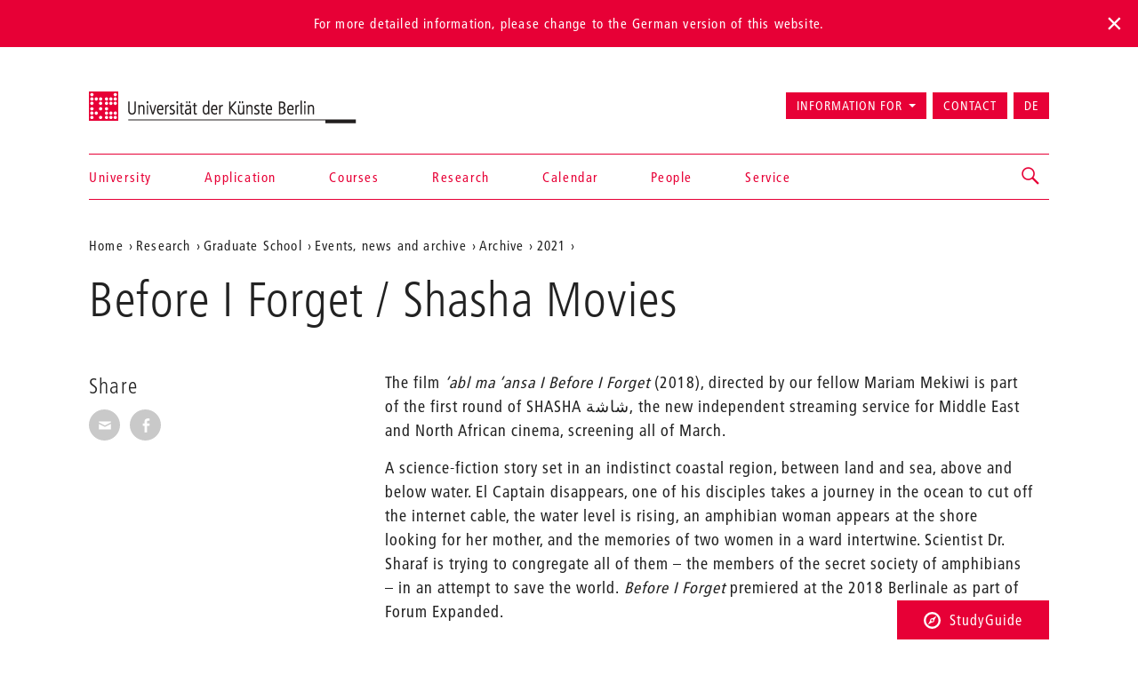

--- FILE ---
content_type: text/html; charset=utf-8
request_url: https://www.udk-berlin.de/en/research/graduate-school/current-events-archive/before-i-forget-shasha-movies/
body_size: 4774
content:
<!DOCTYPE html>
<html class="no-js" lang="en">
<head>

<meta charset="utf-8">
<!-- 
	Created by: ressourcenmangel GmbH, http://www.ressourcenmangel.de, Tel.: 030 61002450

	This website is powered by TYPO3 - inspiring people to share!
	TYPO3 is a free open source Content Management Framework initially created by Kasper Skaarhoj and licensed under GNU/GPL.
	TYPO3 is copyright 1998-2026 of Kasper Skaarhoj. Extensions are copyright of their respective owners.
	Information and contribution at https://typo3.org/
-->




<meta name="generator" content="TYPO3 CMS" />
<meta name="viewport" content="width=device-width, initial-scale=1.0" />
<meta name="twitter:card" content="summary" />






<script src="/typo3temp/assets/js/5508b6c4f0.js?1644250454"></script>


<title>Before I Forget / Shasha Movies – Universität der Künste Berlin</title>
<link rel="dns-prefetch" href="//fast.fonts.net" />
<link rel="dns-prefetch" href="//www.udk-berlin.de/assets" />
<link rel="preload" href="//www.udk-berlin.de/assets/1.4.0/www.udk-berlin.de/fonts/1572283/98ade8b2-89f0-43a5-87d1-a005ec31711b.woff" as="font" />
<link rel="preload" href="//www.udk-berlin.de/assets/1.4.0/www.udk-berlin.de/fonts/1572291/f613167f-bea4-4da9-886e-453d157dff7d.woff" as="font" />
<link rel="preload" href="//www.udk-berlin.de/assets/1.4.0/www.udk-berlin.de/fonts/1572299/0c84ca39-6f05-4db7-91c7-9fb771a47622.woff" as="font" />
<script src="//www.udk-berlin.de/assets/1.4.0/www.udk-berlin.de/javascripts/main-head.js" async="async"></script>
<!--[if lt IE 9]><script src="//www.udk-berlin.de/assets/1.4.0/www.udk-berlin.de/components/html5shiv/dist/html5shiv-printshiv.min.js"></script><![endif]-->
<!--[if lte IE 8]><script src="//www.udk-berlin.de/assets/1.4.0/www.udk-berlin.de/components/es5-shim/es5-shim.min.js"></script><![endif]-->
<link rel="apple-touch-icon-precomposed" href="//www.udk-berlin.de/assets/1.4.0/www.udk-berlin.de/images/icon-152x152.png" />
<link rel="msapplication-TileImage" href="//www.udk-berlin.de/assets/1.4.0/www.udk-berlin.de/images/icon-152x152.png" />
<link rel="msapplication-TileColor" href="#e70036" />
<!--[if gt IE 8]><!--><link rel="stylesheet" type="text/css" href="//www.udk-berlin.de/assets/1.4.0/www.udk-berlin.de/stylesheets/main.css" /><!--<![endif]-->
<!--[if lte IE 8]><link rel="stylesheet" type="text/css" href="//www.udk-berlin.de/assets/1.4.0/www.udk-berlin.de/stylesheets/main-ie8.css" /><![endif]-->

<script>window.UdK = {assetsUrl: '//www.udk-berlin.de/assets',assetsVersion: '1.4.0',}</script><link rel="stylesheet" type="text/css" href="https://www.udk-berlin.de/typo3conf/ext/udkcebasic/Resources/Public/video-livestream.css" /><link rel="stylesheet" type="text/css" href="https://www.udk-berlin.de/typo3conf/ext/dreipc_udk/Resources/Public/Frontend/Build/bundle.css" media="all">            <meta name="robots" content="index,follow">
            <meta name="google-site-verification" content="k4UJ2AOsEZfrdyJ_6WhaLzLFaD59fw96xozUSJeIygM" />
<link rel="canonical" href="https://www.udk-berlin.de/en/research/graduate-school/current-events-archive/before-i-forget-shasha-movies/"/>

<link rel="alternate" hreflang="de" href="https://www.udk-berlin.de/forschung/graduiertenschule/aktuelles-archiv/before-i-forget-shasha-movies/"/>
<link rel="alternate" hreflang="en" href="https://www.udk-berlin.de/en/research/graduate-school/current-events-archive/before-i-forget-shasha-movies/"/>
<link rel="alternate" hreflang="x-default" href="https://www.udk-berlin.de/forschung/graduiertenschule/aktuelles-archiv/before-i-forget-shasha-movies/"/>
</head>
<body>



	
			
			<div class="alert alert-top alert-lang-noticed">
				For more detailed information, please change to the German version of this website.
				<div class="lang-noticed js-lang-noticed"></div>
			</div>
		



<div class="page">
<header id="header" role="banner" class="container">
    <h1><a href="/en/">Universität der Künste Berlin</a></h1>
    <ul aria-label="Jump to…" class="skipto">
        <li><a href="#main-container">Jump to content</a></li>
        <li><a href="#navigations">Jump to navigation</a></li>
        <li><a href="#footer">Jump to end of page</a></li>
    </ul>
    <nav id="navigation" role="navigation">
        <h1 class="sr-only">Navigation &amp; search</h1>
        <button type="button" aria-controls="navigations" class="navigation-toggle"><span class="sr-only">Show/hide navigation</span><span class="icon-bar"></span><span class="icon-bar"></span><span class="icon-bar"></span></button>
        <div id="navigations">
            <ul id="main-navigation"><li><a href="/en/home/">Home</a></li><li><a href="/en/university/">University</a></li><li><a href="/en/application/">Application</a></li><li><a href="/en/courses/">Courses</a></li><li><a href="/en/research/">Research</a></li><li><a href="/en/calendar/">Calendar</a></li><li><a href="/en/people/">People</a></li><li><a href="/en/service/">Service</a></li></ul>
            <ul id="secondary-navigation">
                <li><span role="button" aria-controls="information_for" id="button-information_for">Information for</span><ul id="information_for" aria-expanded="false" tabindex="-1" data-duration="0" role="menu" aria-labelledby="button-information_for" class="submenu"><li><a href="/en/application/">prospective students</a></li><li><a href="/en/service/international-office/">International Students</a></li><li><a href="/en/university/alumni/">Alumni</a></li><li><a href="/en/service/press-communications/">Press</a></li></ul></li><li><a href="/en/quick-access/contact/">Contact</a></li><li><a href="/forschung/graduiertenschule/aktuelles-archiv/before-i-forget-shasha-movies/" title="Deutsche Version" aria-label="Zur deutschen Version wechseln" lang="de">DE</a></li>
            </ul>
        </div>
        


        
    <div id="search">
        <a href="/suche/" role="button" aria-controls="search-input" class="search-toggle"><span class="sr-only"></span></a>
        <form method="get" class="searchform" id="search-input" action="/en/search/" data-suggest="/en/search/suggest.json" data-suggest-header="Top Results" accept-charset="utf-8">
            
            
            
            <input
                placeholder="Search: study programs, events, people, ..."
                aria-label="Keyword search"
                type="search"
                name="search[q]"
                value=""
                autocomplete="off"
            />
        </form>
    </div>

    



    </nav>
</header>

<main id="main-container" class="container">
	<nav role="navigation" id="breadcrumb">
				<h2 class="sr-only" id="breadcrumb-label">Aktuelle Position auf der Webseite</h2>
				<ul aria-labelledby="breadcrumb-label"><li><a href="/en/">Home</a></li><li><a href="/en/research/">Research</a></li><li><a href="/en/research/graduate-school/">Graduate School</a></li><li><a href="/en/research/graduate-school/graduate-school-events/">Events, news and archive</a></li><li><a href="/en/research/graduate-school/current-events-archive/archive/">Archive</a></li><li><a href="/en/research/graduate-school/current-events-archive/archive/2021/">2021</a></li><li><a href="/en/research/graduate-school/current-events-archive/before-i-forget-shasha-movies/"></a></li></ul>
				</nav>
	<h1 class="page-title">Before I Forget / Shasha Movies</h1>
	
	<div class="row">
		<div class="col-asides col-sticky">
			
				
			
			
			<aside id="share">
				<h2>Share</h2>
				<ul class="share-buttons">
					<li><a href="mailto:?subject=A Tip on the website of UdK&amp;body=Maybe you are interested in this article: https%3A%2F%2Fwww.udk-berlin.de%2Fen%2Fresearch%2Fgraduate-school%2Fcurrent-events-archive%2Fbefore-i-forget-shasha-movies%2F"><span class="genericon genericon-mail"></span><span class="sr-only">Share via E-Mail</span></a></li>
					<li><a class="popup" href="https://www.facebook.com/sharer/sharer.php?u=https%3A%2F%2Fwww.udk-berlin.de%2Fen%2Fresearch%2Fgraduate-school%2Fcurrent-events-archive%2Fbefore-i-forget-shasha-movies%2F"><span class="genericon genericon-facebook-alt"></span><span class="sr-only">Share on Facebook</span></a></li>
				</ul>
			</aside>
			
			
		</div>
		<div class="col-content">
			<!--TYPO3SEARCH_begin--><div id="c95536" class="detail-section type-text">
<a id="c95536" style="visibility:hidden;"></a><p>The film <em>‘abl ma ‘ansa&nbsp;I Before I Forget</em> (2018), directed by our fellow Mariam Mekiwi is part of the first round of SHASHA شاشة, the new independent streaming service for Middle East and North African cinema, screening all of March.</p><p>A science-fiction story set in an indistinct coastal region, between land and sea, above and below water. El Captain disappears, one of his disciples takes a journey in the ocean to cut off the internet cable, the water level is rising, an amphibian woman appears at the shore looking for her mother, and the memories of two women in a ward intertwine. Scientist Dr. Sharaf is trying to congregate all of them – the members of the secret society of amphibians – in an attempt to save the world.<em> Before I Forget</em> premiered at the 2018 Berlinale as part of Forum Expanded.</p><p>Shasha Movies is an independent streaming service for cinema from South-West Asia and North Africa. Each month a fresh round of 20 films, carefully selected by an experienced team of regional programmers will be presented, curated around a certain theme that is socially, politically, and culturally relevant to the region. Shasha was developed by Róisín Tapponi, founder of Habibi Collective, a digital archive and curatorial platform for women’s filmmaking from South-West Asia and North Africa.</p><p>&nbsp;</p><p><strong>When? Where?</strong></p><p>March 1st - March 31st, 2021</p><p><a href="https://shashamovies.com/" target="_blank" rel="noreferrer">https://shashamovies.com/</a></p>

</div><!--TYPO3SEARCH_end-->
		</div>
	</div>
	
</main>
<div class="studyguide">
    <div class="studyguide__button-container">
        <button id="studyguide-button" class="studyguide__button" type="button" aria-controls="studyguide-content">
            <svg viewBox="0 0 200 200" role="presentation" class="icon icon-studyguide"><use xlink:href="#icon-studyguide"></use></svg>StudyGuide
        </button>
    </div>

    <div id="studyguide-content" class="studyguide__content" aria-labelledby="studyguide-button" aria-expanded="false" data-outside-close="0">
        <div class="studyguide__content-inner">
            <div class="studyguide__content-left">			<section class="overview-section">
				<div id="c35065" class="content">
					<h2>You have questions about your studies? Ask us!</h2>
					
					
							<p><a class="studyguide__more" href="/en/service/studyguide/">Open StudyGuide</a></p>
						
				</div>
			</section></div><div class="studyguide__content-right">
<a id="c81095" style="visibility:hidden;"></a><a id="c81481"></a><ul><li><a href="javascript:linkTo_UnCryptMailto(%27ocknvq%2CuvwfaiwkfgBwfm%5C%2Fdgtnkp0fg%27);" class="mail">Send mail</a></li><li>You can contact us&nbsp;via phone:<br> 	+49 30 3185 1480</li><li>Information on opening hours (telephone and InfoPoint) can be found on the StudyGuide website <a href="https://www.udk-berlin.de/en/service/studyguide/" target="_blank">https://www.udk-berlin.de/en/service/studyguide/</a></li></ul>

</div>
        </div>
    </div>
</div>

<footer id="footer" role="contentinfo">
    <div class="container">
        <h1 class="sr-only">More information</h1>
        <nav class="row">
            <div class="col-xs-1 col-sm-1 col-md-1"><h2>Colleges</h2><ul><li><a href="/en/university/college-of-fine-arts/">College of Fine Arts</a></li><li><a href="/en/university/college-of-architecture-media-and-design-1/">College of Architecture, Media and Design</a></li><li><a href="/en/university/college-of-music/">College of Music</a></li><li><a href="/en/university/college-of-performing-arts/">College of Performing Arts</a></li><li><a href="/en/courses/studying-dance-and-choreography-at-the-hzt-berlin/">Inter-University Centre for Dance</a></li><li><a href="/en/university/jazz-institute-berlin/">Jazz Institute Berlin</a></li></ul></div><div class="col-xs-1 col-sm-1 col-md-1"><h2>Information for</h2><ul><li><a href="/en/courses/all-about-the-study-process/">Prospective Students</a></li><li><a href="/en/service/international-office/">International Students</a></li><li><a href="/en/service/press-communications/">Press & Media</a></li></ul></div><div class="col-xs-1 col-sm-1 col-md-1"><h2>Quick Access</h2><ul><li><a href="/en/home/news/the-berlin-university-of-the-arts-udk-berlin-code-of-conduct/">Code of Conduct</a></li><li><a href="/en/service/studyguide/">Studyguide</a></li><li><a href="/en/quick-access/contact/">Contact</a></li><li><a href="/en/quick-access/imprint/">Imprint</a></li><li><a href="/en/quick-access/privacy-protection/">Privacy Protection</a></li></ul></div><div class="col-xs-1 col-sm-1 col-md-1"><h2>Social Media</h2><ul><li><a href="https://www.instagram.com/udkberlin/">Instagram</a></li><li><a href="http://www.facebook.com/udkberlin">Facebook</a></li><li><a href="https://de.linkedin.com/school/universit%C3%A4t-der-k%C3%BCnste-berlin/">Xing</a></li></ul></div>
        </nav>
        <p><a href="/en/" id="closing-logo">© 2026 Universität der Künste Berlin</a></p>
    </div>
</footer>

</div>
        <!-- Piwik -->
        <script type="text/javascript">
          var _paq = _paq || [];
          _paq.push(['trackPageView']);
          _paq.push(['enableLinkTracking']);
          (function() {
            var u="//tuvok.udk-berlin.de/piwik/";
            _paq.push(['setTrackerUrl', u+'piwik.php']);
            _paq.push(['setSiteId', 6]);
            var d=document, g=d.createElement('script'), s=d.getElementsByTagName('script')[0];
            g.type='text/javascript'; g.async=true; g.defer=true; g.src=u+'piwik.js'; s.parentNode.insertBefore(g,s);
          })();
        </script>
        <noscript><p><img src="//tuvok.udk-berlin.de/piwik/piwik.php?idsite=6" style="border:0;" alt="" /></p></noscript>
        <!-- End Piwik Code -->



<script data-main="/typo3conf/ext/dreipc_udk/Resources/Public/Frontend/Build/assets/main.js" src="//www.udk-berlin.de/assets/1.4.0/www.udk-berlin.de/components/requirejs/require.js" async="async"></script><script src="/typo3conf/ext/dreipc_udk/Resources/Public/Frontend/Build/bundle.js"></script>
</body>
</html>